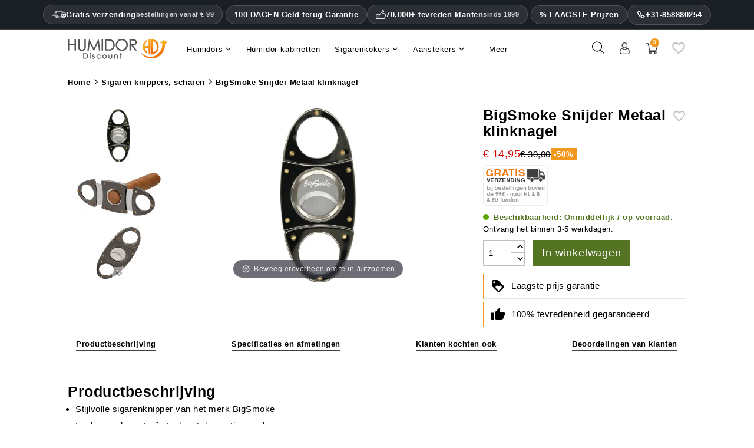

--- FILE ---
content_type: text/html; charset=utf-8
request_url: https://www.humidordiscount.nl/module/productbundlespro/ajax?route=pbpfrontproductcontroller&action=getproductinfo&rand=1768691930486&token=4073596c56ffa750eb5d10a784171ea9&id_product=15670&id_customization=0&qty=1
body_size: -890
content:
{"id_product":"15670","id_product_attribute":0,"out_of_stock":"2","id_category_default":"475","link_rewrite":"","ean13":"4251886126056","minimal_quantity":"1","unit_price_ratio":"0.000000","rating_values":{"iAverage":0,"bHalf":null,"fReviewAverage":"0","iMaxRating":5,"iAverageMaxRating":5,"iCountReviews":0,"iCountRatings":0,"aParamStars":"\/modules\/gsnippetsreviews\/views\/img\/picto\/1-star-yellow\/picto.png","show_ratings":false},"allow_oosp":1,"category":"sigaren-knippers-scharen","link":"https:\/\/www.humidordiscount.nl\/bigsmoke-snijder-pistoolmetaal-klinknagel","attribute_price":0,"price_tax_exc":12.563025,"price":14.95,"price_without_reduction":14.95,"reduction":0,"specific_prices":false,"quantity":21,"quantity_all_versions":21,"id_image":"nl-default","features":[{"name":"Lengte","value":"90","id_feature":"111","alt_name":null,"random":null,"id_feature_value":"156383","order":4},{"name":"Gewicht","value":"56","id_feature":"34","alt_name":"Gewicht product ","random":null,"id_feature_value":"156382","order":14},{"name":"Type knipper ","value":"Knipper met dubbele messen","id_feature":"155","alt_name":"Soort","random":null,"id_feature_value":"979","order":1022},{"name":"Max ring maat ","value":"57","id_feature":"158","alt_name":"Maximale grootte van sigaar","random":null,"id_feature_value":"156384","order":1023},{"name":"Aantal messen ","value":"2","id_feature":"161","alt_name":"Messen","random":null,"id_feature_value":"156385","order":1024},{"name":"Instead of","value":"29.9","id_feature":"273","alt_name":null,"random":null,"id_feature_value":"156386","order":1025},{"name":"Onderdeel Identificatie nummer","value":"15340","id_feature":"-1","alt_name":"Onderdeel Identificatie nummer","random":null,"order":1026},{"name":"Kleur","value":"Pistool-metaal","id_feature":"146","alt_name":null,"random":null,"id_feature_value":"8539","order":10001},{"name":"Materiaal van messen ","value":"Roestvrij staal","id_feature":"163","alt_name":null,"random":null,"id_feature_value":"1007","order":10012},{"name":"Ean 13","value":"4251886126056","id_feature":"-2","alt_name":"Ean code","random":null,"order":10023}],"attachments":[],"virtual":1,"pack":false,"packItems":[],"nopackprice":0,"rate":19,"tax_name":"MWST 19.0%","base_price_exc_tax":"12.563025"}